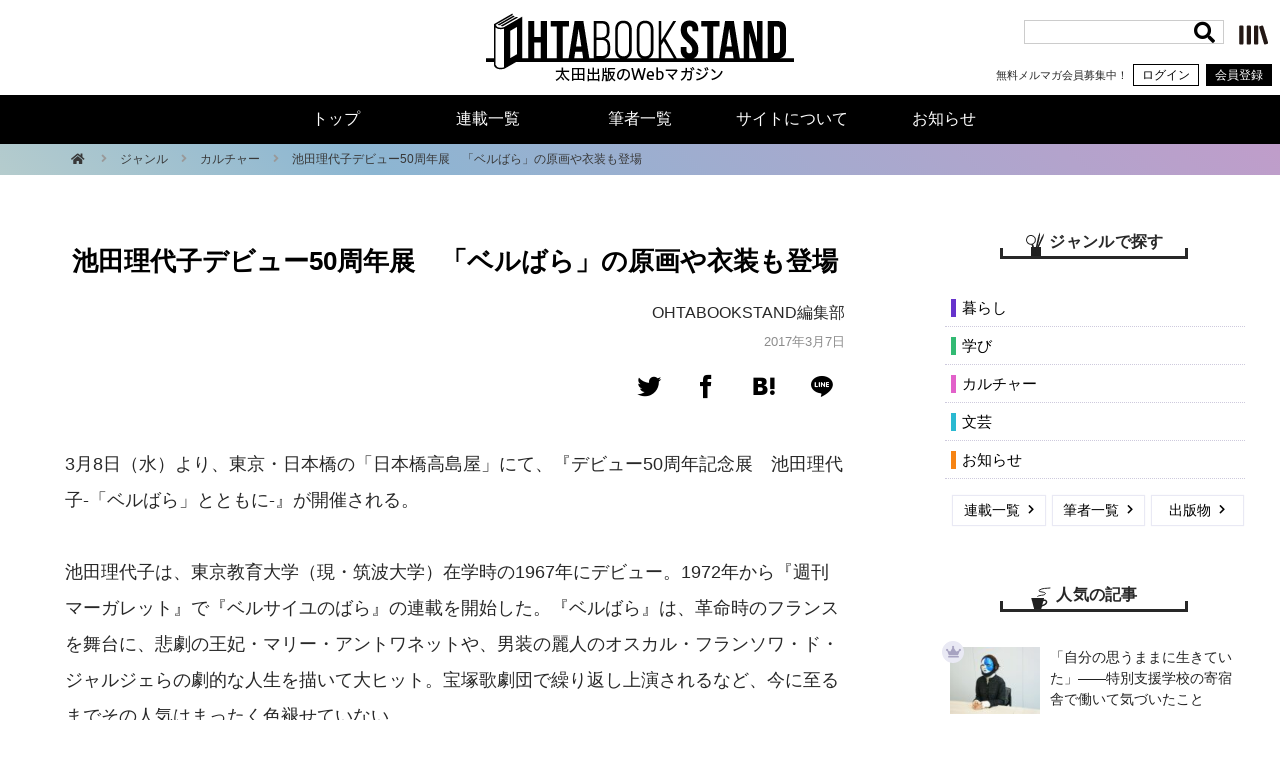

--- FILE ---
content_type: text/html; charset=utf-8
request_url: https://www.google.com/recaptcha/api2/anchor?ar=1&k=6Ld9zmocAAAAAOaCA7Hum5lrxstj6k4BsuFrnKWX&co=aHR0cHM6Ly9vaHRhYm9va3N0YW5kLmNvbTo0NDM.&hl=en&v=N67nZn4AqZkNcbeMu4prBgzg&size=invisible&anchor-ms=20000&execute-ms=30000&cb=cnr3e1ma0u82
body_size: 48695
content:
<!DOCTYPE HTML><html dir="ltr" lang="en"><head><meta http-equiv="Content-Type" content="text/html; charset=UTF-8">
<meta http-equiv="X-UA-Compatible" content="IE=edge">
<title>reCAPTCHA</title>
<style type="text/css">
/* cyrillic-ext */
@font-face {
  font-family: 'Roboto';
  font-style: normal;
  font-weight: 400;
  font-stretch: 100%;
  src: url(//fonts.gstatic.com/s/roboto/v48/KFO7CnqEu92Fr1ME7kSn66aGLdTylUAMa3GUBHMdazTgWw.woff2) format('woff2');
  unicode-range: U+0460-052F, U+1C80-1C8A, U+20B4, U+2DE0-2DFF, U+A640-A69F, U+FE2E-FE2F;
}
/* cyrillic */
@font-face {
  font-family: 'Roboto';
  font-style: normal;
  font-weight: 400;
  font-stretch: 100%;
  src: url(//fonts.gstatic.com/s/roboto/v48/KFO7CnqEu92Fr1ME7kSn66aGLdTylUAMa3iUBHMdazTgWw.woff2) format('woff2');
  unicode-range: U+0301, U+0400-045F, U+0490-0491, U+04B0-04B1, U+2116;
}
/* greek-ext */
@font-face {
  font-family: 'Roboto';
  font-style: normal;
  font-weight: 400;
  font-stretch: 100%;
  src: url(//fonts.gstatic.com/s/roboto/v48/KFO7CnqEu92Fr1ME7kSn66aGLdTylUAMa3CUBHMdazTgWw.woff2) format('woff2');
  unicode-range: U+1F00-1FFF;
}
/* greek */
@font-face {
  font-family: 'Roboto';
  font-style: normal;
  font-weight: 400;
  font-stretch: 100%;
  src: url(//fonts.gstatic.com/s/roboto/v48/KFO7CnqEu92Fr1ME7kSn66aGLdTylUAMa3-UBHMdazTgWw.woff2) format('woff2');
  unicode-range: U+0370-0377, U+037A-037F, U+0384-038A, U+038C, U+038E-03A1, U+03A3-03FF;
}
/* math */
@font-face {
  font-family: 'Roboto';
  font-style: normal;
  font-weight: 400;
  font-stretch: 100%;
  src: url(//fonts.gstatic.com/s/roboto/v48/KFO7CnqEu92Fr1ME7kSn66aGLdTylUAMawCUBHMdazTgWw.woff2) format('woff2');
  unicode-range: U+0302-0303, U+0305, U+0307-0308, U+0310, U+0312, U+0315, U+031A, U+0326-0327, U+032C, U+032F-0330, U+0332-0333, U+0338, U+033A, U+0346, U+034D, U+0391-03A1, U+03A3-03A9, U+03B1-03C9, U+03D1, U+03D5-03D6, U+03F0-03F1, U+03F4-03F5, U+2016-2017, U+2034-2038, U+203C, U+2040, U+2043, U+2047, U+2050, U+2057, U+205F, U+2070-2071, U+2074-208E, U+2090-209C, U+20D0-20DC, U+20E1, U+20E5-20EF, U+2100-2112, U+2114-2115, U+2117-2121, U+2123-214F, U+2190, U+2192, U+2194-21AE, U+21B0-21E5, U+21F1-21F2, U+21F4-2211, U+2213-2214, U+2216-22FF, U+2308-230B, U+2310, U+2319, U+231C-2321, U+2336-237A, U+237C, U+2395, U+239B-23B7, U+23D0, U+23DC-23E1, U+2474-2475, U+25AF, U+25B3, U+25B7, U+25BD, U+25C1, U+25CA, U+25CC, U+25FB, U+266D-266F, U+27C0-27FF, U+2900-2AFF, U+2B0E-2B11, U+2B30-2B4C, U+2BFE, U+3030, U+FF5B, U+FF5D, U+1D400-1D7FF, U+1EE00-1EEFF;
}
/* symbols */
@font-face {
  font-family: 'Roboto';
  font-style: normal;
  font-weight: 400;
  font-stretch: 100%;
  src: url(//fonts.gstatic.com/s/roboto/v48/KFO7CnqEu92Fr1ME7kSn66aGLdTylUAMaxKUBHMdazTgWw.woff2) format('woff2');
  unicode-range: U+0001-000C, U+000E-001F, U+007F-009F, U+20DD-20E0, U+20E2-20E4, U+2150-218F, U+2190, U+2192, U+2194-2199, U+21AF, U+21E6-21F0, U+21F3, U+2218-2219, U+2299, U+22C4-22C6, U+2300-243F, U+2440-244A, U+2460-24FF, U+25A0-27BF, U+2800-28FF, U+2921-2922, U+2981, U+29BF, U+29EB, U+2B00-2BFF, U+4DC0-4DFF, U+FFF9-FFFB, U+10140-1018E, U+10190-1019C, U+101A0, U+101D0-101FD, U+102E0-102FB, U+10E60-10E7E, U+1D2C0-1D2D3, U+1D2E0-1D37F, U+1F000-1F0FF, U+1F100-1F1AD, U+1F1E6-1F1FF, U+1F30D-1F30F, U+1F315, U+1F31C, U+1F31E, U+1F320-1F32C, U+1F336, U+1F378, U+1F37D, U+1F382, U+1F393-1F39F, U+1F3A7-1F3A8, U+1F3AC-1F3AF, U+1F3C2, U+1F3C4-1F3C6, U+1F3CA-1F3CE, U+1F3D4-1F3E0, U+1F3ED, U+1F3F1-1F3F3, U+1F3F5-1F3F7, U+1F408, U+1F415, U+1F41F, U+1F426, U+1F43F, U+1F441-1F442, U+1F444, U+1F446-1F449, U+1F44C-1F44E, U+1F453, U+1F46A, U+1F47D, U+1F4A3, U+1F4B0, U+1F4B3, U+1F4B9, U+1F4BB, U+1F4BF, U+1F4C8-1F4CB, U+1F4D6, U+1F4DA, U+1F4DF, U+1F4E3-1F4E6, U+1F4EA-1F4ED, U+1F4F7, U+1F4F9-1F4FB, U+1F4FD-1F4FE, U+1F503, U+1F507-1F50B, U+1F50D, U+1F512-1F513, U+1F53E-1F54A, U+1F54F-1F5FA, U+1F610, U+1F650-1F67F, U+1F687, U+1F68D, U+1F691, U+1F694, U+1F698, U+1F6AD, U+1F6B2, U+1F6B9-1F6BA, U+1F6BC, U+1F6C6-1F6CF, U+1F6D3-1F6D7, U+1F6E0-1F6EA, U+1F6F0-1F6F3, U+1F6F7-1F6FC, U+1F700-1F7FF, U+1F800-1F80B, U+1F810-1F847, U+1F850-1F859, U+1F860-1F887, U+1F890-1F8AD, U+1F8B0-1F8BB, U+1F8C0-1F8C1, U+1F900-1F90B, U+1F93B, U+1F946, U+1F984, U+1F996, U+1F9E9, U+1FA00-1FA6F, U+1FA70-1FA7C, U+1FA80-1FA89, U+1FA8F-1FAC6, U+1FACE-1FADC, U+1FADF-1FAE9, U+1FAF0-1FAF8, U+1FB00-1FBFF;
}
/* vietnamese */
@font-face {
  font-family: 'Roboto';
  font-style: normal;
  font-weight: 400;
  font-stretch: 100%;
  src: url(//fonts.gstatic.com/s/roboto/v48/KFO7CnqEu92Fr1ME7kSn66aGLdTylUAMa3OUBHMdazTgWw.woff2) format('woff2');
  unicode-range: U+0102-0103, U+0110-0111, U+0128-0129, U+0168-0169, U+01A0-01A1, U+01AF-01B0, U+0300-0301, U+0303-0304, U+0308-0309, U+0323, U+0329, U+1EA0-1EF9, U+20AB;
}
/* latin-ext */
@font-face {
  font-family: 'Roboto';
  font-style: normal;
  font-weight: 400;
  font-stretch: 100%;
  src: url(//fonts.gstatic.com/s/roboto/v48/KFO7CnqEu92Fr1ME7kSn66aGLdTylUAMa3KUBHMdazTgWw.woff2) format('woff2');
  unicode-range: U+0100-02BA, U+02BD-02C5, U+02C7-02CC, U+02CE-02D7, U+02DD-02FF, U+0304, U+0308, U+0329, U+1D00-1DBF, U+1E00-1E9F, U+1EF2-1EFF, U+2020, U+20A0-20AB, U+20AD-20C0, U+2113, U+2C60-2C7F, U+A720-A7FF;
}
/* latin */
@font-face {
  font-family: 'Roboto';
  font-style: normal;
  font-weight: 400;
  font-stretch: 100%;
  src: url(//fonts.gstatic.com/s/roboto/v48/KFO7CnqEu92Fr1ME7kSn66aGLdTylUAMa3yUBHMdazQ.woff2) format('woff2');
  unicode-range: U+0000-00FF, U+0131, U+0152-0153, U+02BB-02BC, U+02C6, U+02DA, U+02DC, U+0304, U+0308, U+0329, U+2000-206F, U+20AC, U+2122, U+2191, U+2193, U+2212, U+2215, U+FEFF, U+FFFD;
}
/* cyrillic-ext */
@font-face {
  font-family: 'Roboto';
  font-style: normal;
  font-weight: 500;
  font-stretch: 100%;
  src: url(//fonts.gstatic.com/s/roboto/v48/KFO7CnqEu92Fr1ME7kSn66aGLdTylUAMa3GUBHMdazTgWw.woff2) format('woff2');
  unicode-range: U+0460-052F, U+1C80-1C8A, U+20B4, U+2DE0-2DFF, U+A640-A69F, U+FE2E-FE2F;
}
/* cyrillic */
@font-face {
  font-family: 'Roboto';
  font-style: normal;
  font-weight: 500;
  font-stretch: 100%;
  src: url(//fonts.gstatic.com/s/roboto/v48/KFO7CnqEu92Fr1ME7kSn66aGLdTylUAMa3iUBHMdazTgWw.woff2) format('woff2');
  unicode-range: U+0301, U+0400-045F, U+0490-0491, U+04B0-04B1, U+2116;
}
/* greek-ext */
@font-face {
  font-family: 'Roboto';
  font-style: normal;
  font-weight: 500;
  font-stretch: 100%;
  src: url(//fonts.gstatic.com/s/roboto/v48/KFO7CnqEu92Fr1ME7kSn66aGLdTylUAMa3CUBHMdazTgWw.woff2) format('woff2');
  unicode-range: U+1F00-1FFF;
}
/* greek */
@font-face {
  font-family: 'Roboto';
  font-style: normal;
  font-weight: 500;
  font-stretch: 100%;
  src: url(//fonts.gstatic.com/s/roboto/v48/KFO7CnqEu92Fr1ME7kSn66aGLdTylUAMa3-UBHMdazTgWw.woff2) format('woff2');
  unicode-range: U+0370-0377, U+037A-037F, U+0384-038A, U+038C, U+038E-03A1, U+03A3-03FF;
}
/* math */
@font-face {
  font-family: 'Roboto';
  font-style: normal;
  font-weight: 500;
  font-stretch: 100%;
  src: url(//fonts.gstatic.com/s/roboto/v48/KFO7CnqEu92Fr1ME7kSn66aGLdTylUAMawCUBHMdazTgWw.woff2) format('woff2');
  unicode-range: U+0302-0303, U+0305, U+0307-0308, U+0310, U+0312, U+0315, U+031A, U+0326-0327, U+032C, U+032F-0330, U+0332-0333, U+0338, U+033A, U+0346, U+034D, U+0391-03A1, U+03A3-03A9, U+03B1-03C9, U+03D1, U+03D5-03D6, U+03F0-03F1, U+03F4-03F5, U+2016-2017, U+2034-2038, U+203C, U+2040, U+2043, U+2047, U+2050, U+2057, U+205F, U+2070-2071, U+2074-208E, U+2090-209C, U+20D0-20DC, U+20E1, U+20E5-20EF, U+2100-2112, U+2114-2115, U+2117-2121, U+2123-214F, U+2190, U+2192, U+2194-21AE, U+21B0-21E5, U+21F1-21F2, U+21F4-2211, U+2213-2214, U+2216-22FF, U+2308-230B, U+2310, U+2319, U+231C-2321, U+2336-237A, U+237C, U+2395, U+239B-23B7, U+23D0, U+23DC-23E1, U+2474-2475, U+25AF, U+25B3, U+25B7, U+25BD, U+25C1, U+25CA, U+25CC, U+25FB, U+266D-266F, U+27C0-27FF, U+2900-2AFF, U+2B0E-2B11, U+2B30-2B4C, U+2BFE, U+3030, U+FF5B, U+FF5D, U+1D400-1D7FF, U+1EE00-1EEFF;
}
/* symbols */
@font-face {
  font-family: 'Roboto';
  font-style: normal;
  font-weight: 500;
  font-stretch: 100%;
  src: url(//fonts.gstatic.com/s/roboto/v48/KFO7CnqEu92Fr1ME7kSn66aGLdTylUAMaxKUBHMdazTgWw.woff2) format('woff2');
  unicode-range: U+0001-000C, U+000E-001F, U+007F-009F, U+20DD-20E0, U+20E2-20E4, U+2150-218F, U+2190, U+2192, U+2194-2199, U+21AF, U+21E6-21F0, U+21F3, U+2218-2219, U+2299, U+22C4-22C6, U+2300-243F, U+2440-244A, U+2460-24FF, U+25A0-27BF, U+2800-28FF, U+2921-2922, U+2981, U+29BF, U+29EB, U+2B00-2BFF, U+4DC0-4DFF, U+FFF9-FFFB, U+10140-1018E, U+10190-1019C, U+101A0, U+101D0-101FD, U+102E0-102FB, U+10E60-10E7E, U+1D2C0-1D2D3, U+1D2E0-1D37F, U+1F000-1F0FF, U+1F100-1F1AD, U+1F1E6-1F1FF, U+1F30D-1F30F, U+1F315, U+1F31C, U+1F31E, U+1F320-1F32C, U+1F336, U+1F378, U+1F37D, U+1F382, U+1F393-1F39F, U+1F3A7-1F3A8, U+1F3AC-1F3AF, U+1F3C2, U+1F3C4-1F3C6, U+1F3CA-1F3CE, U+1F3D4-1F3E0, U+1F3ED, U+1F3F1-1F3F3, U+1F3F5-1F3F7, U+1F408, U+1F415, U+1F41F, U+1F426, U+1F43F, U+1F441-1F442, U+1F444, U+1F446-1F449, U+1F44C-1F44E, U+1F453, U+1F46A, U+1F47D, U+1F4A3, U+1F4B0, U+1F4B3, U+1F4B9, U+1F4BB, U+1F4BF, U+1F4C8-1F4CB, U+1F4D6, U+1F4DA, U+1F4DF, U+1F4E3-1F4E6, U+1F4EA-1F4ED, U+1F4F7, U+1F4F9-1F4FB, U+1F4FD-1F4FE, U+1F503, U+1F507-1F50B, U+1F50D, U+1F512-1F513, U+1F53E-1F54A, U+1F54F-1F5FA, U+1F610, U+1F650-1F67F, U+1F687, U+1F68D, U+1F691, U+1F694, U+1F698, U+1F6AD, U+1F6B2, U+1F6B9-1F6BA, U+1F6BC, U+1F6C6-1F6CF, U+1F6D3-1F6D7, U+1F6E0-1F6EA, U+1F6F0-1F6F3, U+1F6F7-1F6FC, U+1F700-1F7FF, U+1F800-1F80B, U+1F810-1F847, U+1F850-1F859, U+1F860-1F887, U+1F890-1F8AD, U+1F8B0-1F8BB, U+1F8C0-1F8C1, U+1F900-1F90B, U+1F93B, U+1F946, U+1F984, U+1F996, U+1F9E9, U+1FA00-1FA6F, U+1FA70-1FA7C, U+1FA80-1FA89, U+1FA8F-1FAC6, U+1FACE-1FADC, U+1FADF-1FAE9, U+1FAF0-1FAF8, U+1FB00-1FBFF;
}
/* vietnamese */
@font-face {
  font-family: 'Roboto';
  font-style: normal;
  font-weight: 500;
  font-stretch: 100%;
  src: url(//fonts.gstatic.com/s/roboto/v48/KFO7CnqEu92Fr1ME7kSn66aGLdTylUAMa3OUBHMdazTgWw.woff2) format('woff2');
  unicode-range: U+0102-0103, U+0110-0111, U+0128-0129, U+0168-0169, U+01A0-01A1, U+01AF-01B0, U+0300-0301, U+0303-0304, U+0308-0309, U+0323, U+0329, U+1EA0-1EF9, U+20AB;
}
/* latin-ext */
@font-face {
  font-family: 'Roboto';
  font-style: normal;
  font-weight: 500;
  font-stretch: 100%;
  src: url(//fonts.gstatic.com/s/roboto/v48/KFO7CnqEu92Fr1ME7kSn66aGLdTylUAMa3KUBHMdazTgWw.woff2) format('woff2');
  unicode-range: U+0100-02BA, U+02BD-02C5, U+02C7-02CC, U+02CE-02D7, U+02DD-02FF, U+0304, U+0308, U+0329, U+1D00-1DBF, U+1E00-1E9F, U+1EF2-1EFF, U+2020, U+20A0-20AB, U+20AD-20C0, U+2113, U+2C60-2C7F, U+A720-A7FF;
}
/* latin */
@font-face {
  font-family: 'Roboto';
  font-style: normal;
  font-weight: 500;
  font-stretch: 100%;
  src: url(//fonts.gstatic.com/s/roboto/v48/KFO7CnqEu92Fr1ME7kSn66aGLdTylUAMa3yUBHMdazQ.woff2) format('woff2');
  unicode-range: U+0000-00FF, U+0131, U+0152-0153, U+02BB-02BC, U+02C6, U+02DA, U+02DC, U+0304, U+0308, U+0329, U+2000-206F, U+20AC, U+2122, U+2191, U+2193, U+2212, U+2215, U+FEFF, U+FFFD;
}
/* cyrillic-ext */
@font-face {
  font-family: 'Roboto';
  font-style: normal;
  font-weight: 900;
  font-stretch: 100%;
  src: url(//fonts.gstatic.com/s/roboto/v48/KFO7CnqEu92Fr1ME7kSn66aGLdTylUAMa3GUBHMdazTgWw.woff2) format('woff2');
  unicode-range: U+0460-052F, U+1C80-1C8A, U+20B4, U+2DE0-2DFF, U+A640-A69F, U+FE2E-FE2F;
}
/* cyrillic */
@font-face {
  font-family: 'Roboto';
  font-style: normal;
  font-weight: 900;
  font-stretch: 100%;
  src: url(//fonts.gstatic.com/s/roboto/v48/KFO7CnqEu92Fr1ME7kSn66aGLdTylUAMa3iUBHMdazTgWw.woff2) format('woff2');
  unicode-range: U+0301, U+0400-045F, U+0490-0491, U+04B0-04B1, U+2116;
}
/* greek-ext */
@font-face {
  font-family: 'Roboto';
  font-style: normal;
  font-weight: 900;
  font-stretch: 100%;
  src: url(//fonts.gstatic.com/s/roboto/v48/KFO7CnqEu92Fr1ME7kSn66aGLdTylUAMa3CUBHMdazTgWw.woff2) format('woff2');
  unicode-range: U+1F00-1FFF;
}
/* greek */
@font-face {
  font-family: 'Roboto';
  font-style: normal;
  font-weight: 900;
  font-stretch: 100%;
  src: url(//fonts.gstatic.com/s/roboto/v48/KFO7CnqEu92Fr1ME7kSn66aGLdTylUAMa3-UBHMdazTgWw.woff2) format('woff2');
  unicode-range: U+0370-0377, U+037A-037F, U+0384-038A, U+038C, U+038E-03A1, U+03A3-03FF;
}
/* math */
@font-face {
  font-family: 'Roboto';
  font-style: normal;
  font-weight: 900;
  font-stretch: 100%;
  src: url(//fonts.gstatic.com/s/roboto/v48/KFO7CnqEu92Fr1ME7kSn66aGLdTylUAMawCUBHMdazTgWw.woff2) format('woff2');
  unicode-range: U+0302-0303, U+0305, U+0307-0308, U+0310, U+0312, U+0315, U+031A, U+0326-0327, U+032C, U+032F-0330, U+0332-0333, U+0338, U+033A, U+0346, U+034D, U+0391-03A1, U+03A3-03A9, U+03B1-03C9, U+03D1, U+03D5-03D6, U+03F0-03F1, U+03F4-03F5, U+2016-2017, U+2034-2038, U+203C, U+2040, U+2043, U+2047, U+2050, U+2057, U+205F, U+2070-2071, U+2074-208E, U+2090-209C, U+20D0-20DC, U+20E1, U+20E5-20EF, U+2100-2112, U+2114-2115, U+2117-2121, U+2123-214F, U+2190, U+2192, U+2194-21AE, U+21B0-21E5, U+21F1-21F2, U+21F4-2211, U+2213-2214, U+2216-22FF, U+2308-230B, U+2310, U+2319, U+231C-2321, U+2336-237A, U+237C, U+2395, U+239B-23B7, U+23D0, U+23DC-23E1, U+2474-2475, U+25AF, U+25B3, U+25B7, U+25BD, U+25C1, U+25CA, U+25CC, U+25FB, U+266D-266F, U+27C0-27FF, U+2900-2AFF, U+2B0E-2B11, U+2B30-2B4C, U+2BFE, U+3030, U+FF5B, U+FF5D, U+1D400-1D7FF, U+1EE00-1EEFF;
}
/* symbols */
@font-face {
  font-family: 'Roboto';
  font-style: normal;
  font-weight: 900;
  font-stretch: 100%;
  src: url(//fonts.gstatic.com/s/roboto/v48/KFO7CnqEu92Fr1ME7kSn66aGLdTylUAMaxKUBHMdazTgWw.woff2) format('woff2');
  unicode-range: U+0001-000C, U+000E-001F, U+007F-009F, U+20DD-20E0, U+20E2-20E4, U+2150-218F, U+2190, U+2192, U+2194-2199, U+21AF, U+21E6-21F0, U+21F3, U+2218-2219, U+2299, U+22C4-22C6, U+2300-243F, U+2440-244A, U+2460-24FF, U+25A0-27BF, U+2800-28FF, U+2921-2922, U+2981, U+29BF, U+29EB, U+2B00-2BFF, U+4DC0-4DFF, U+FFF9-FFFB, U+10140-1018E, U+10190-1019C, U+101A0, U+101D0-101FD, U+102E0-102FB, U+10E60-10E7E, U+1D2C0-1D2D3, U+1D2E0-1D37F, U+1F000-1F0FF, U+1F100-1F1AD, U+1F1E6-1F1FF, U+1F30D-1F30F, U+1F315, U+1F31C, U+1F31E, U+1F320-1F32C, U+1F336, U+1F378, U+1F37D, U+1F382, U+1F393-1F39F, U+1F3A7-1F3A8, U+1F3AC-1F3AF, U+1F3C2, U+1F3C4-1F3C6, U+1F3CA-1F3CE, U+1F3D4-1F3E0, U+1F3ED, U+1F3F1-1F3F3, U+1F3F5-1F3F7, U+1F408, U+1F415, U+1F41F, U+1F426, U+1F43F, U+1F441-1F442, U+1F444, U+1F446-1F449, U+1F44C-1F44E, U+1F453, U+1F46A, U+1F47D, U+1F4A3, U+1F4B0, U+1F4B3, U+1F4B9, U+1F4BB, U+1F4BF, U+1F4C8-1F4CB, U+1F4D6, U+1F4DA, U+1F4DF, U+1F4E3-1F4E6, U+1F4EA-1F4ED, U+1F4F7, U+1F4F9-1F4FB, U+1F4FD-1F4FE, U+1F503, U+1F507-1F50B, U+1F50D, U+1F512-1F513, U+1F53E-1F54A, U+1F54F-1F5FA, U+1F610, U+1F650-1F67F, U+1F687, U+1F68D, U+1F691, U+1F694, U+1F698, U+1F6AD, U+1F6B2, U+1F6B9-1F6BA, U+1F6BC, U+1F6C6-1F6CF, U+1F6D3-1F6D7, U+1F6E0-1F6EA, U+1F6F0-1F6F3, U+1F6F7-1F6FC, U+1F700-1F7FF, U+1F800-1F80B, U+1F810-1F847, U+1F850-1F859, U+1F860-1F887, U+1F890-1F8AD, U+1F8B0-1F8BB, U+1F8C0-1F8C1, U+1F900-1F90B, U+1F93B, U+1F946, U+1F984, U+1F996, U+1F9E9, U+1FA00-1FA6F, U+1FA70-1FA7C, U+1FA80-1FA89, U+1FA8F-1FAC6, U+1FACE-1FADC, U+1FADF-1FAE9, U+1FAF0-1FAF8, U+1FB00-1FBFF;
}
/* vietnamese */
@font-face {
  font-family: 'Roboto';
  font-style: normal;
  font-weight: 900;
  font-stretch: 100%;
  src: url(//fonts.gstatic.com/s/roboto/v48/KFO7CnqEu92Fr1ME7kSn66aGLdTylUAMa3OUBHMdazTgWw.woff2) format('woff2');
  unicode-range: U+0102-0103, U+0110-0111, U+0128-0129, U+0168-0169, U+01A0-01A1, U+01AF-01B0, U+0300-0301, U+0303-0304, U+0308-0309, U+0323, U+0329, U+1EA0-1EF9, U+20AB;
}
/* latin-ext */
@font-face {
  font-family: 'Roboto';
  font-style: normal;
  font-weight: 900;
  font-stretch: 100%;
  src: url(//fonts.gstatic.com/s/roboto/v48/KFO7CnqEu92Fr1ME7kSn66aGLdTylUAMa3KUBHMdazTgWw.woff2) format('woff2');
  unicode-range: U+0100-02BA, U+02BD-02C5, U+02C7-02CC, U+02CE-02D7, U+02DD-02FF, U+0304, U+0308, U+0329, U+1D00-1DBF, U+1E00-1E9F, U+1EF2-1EFF, U+2020, U+20A0-20AB, U+20AD-20C0, U+2113, U+2C60-2C7F, U+A720-A7FF;
}
/* latin */
@font-face {
  font-family: 'Roboto';
  font-style: normal;
  font-weight: 900;
  font-stretch: 100%;
  src: url(//fonts.gstatic.com/s/roboto/v48/KFO7CnqEu92Fr1ME7kSn66aGLdTylUAMa3yUBHMdazQ.woff2) format('woff2');
  unicode-range: U+0000-00FF, U+0131, U+0152-0153, U+02BB-02BC, U+02C6, U+02DA, U+02DC, U+0304, U+0308, U+0329, U+2000-206F, U+20AC, U+2122, U+2191, U+2193, U+2212, U+2215, U+FEFF, U+FFFD;
}

</style>
<link rel="stylesheet" type="text/css" href="https://www.gstatic.com/recaptcha/releases/N67nZn4AqZkNcbeMu4prBgzg/styles__ltr.css">
<script nonce="dKzeT6VdF1CPv2zxZ8LX6Q" type="text/javascript">window['__recaptcha_api'] = 'https://www.google.com/recaptcha/api2/';</script>
<script type="text/javascript" src="https://www.gstatic.com/recaptcha/releases/N67nZn4AqZkNcbeMu4prBgzg/recaptcha__en.js" nonce="dKzeT6VdF1CPv2zxZ8LX6Q">
      
    </script></head>
<body><div id="rc-anchor-alert" class="rc-anchor-alert"></div>
<input type="hidden" id="recaptcha-token" value="[base64]">
<script type="text/javascript" nonce="dKzeT6VdF1CPv2zxZ8LX6Q">
      recaptcha.anchor.Main.init("[\x22ainput\x22,[\x22bgdata\x22,\x22\x22,\[base64]/[base64]/[base64]/[base64]/[base64]/UltsKytdPUU6KEU8MjA0OD9SW2wrK109RT4+NnwxOTI6KChFJjY0NTEyKT09NTUyOTYmJk0rMTxjLmxlbmd0aCYmKGMuY2hhckNvZGVBdChNKzEpJjY0NTEyKT09NTYzMjA/[base64]/[base64]/[base64]/[base64]/[base64]/[base64]/[base64]\x22,\[base64]\\u003d\\u003d\x22,\x22w4PDiD93w6DCtiLCmTtdfTXCjMOiVEvCnsO5WMOzwqEdwpnCkVNZwoASw5diw6HCpsOgX3/Ch8Kpw6HDhDvDkcOtw4vDgMKTTsKRw7fDmxApOsOow7xjFmsfwprDixjDuTcJNHrClBnCjHJAPsO5JwEywqIvw6tdwozCkQfDmirClcOcaE1kd8O/ZivDsH0wHE0+wqXDuMOyJzNOScKpcsKEw4Izw5LDhMOGw7R2FDUZHlRvG8O7e8KtVcO/LQHDn1HDomzCv3hAGD0qwrFgFF/[base64]/DizlZbxLCgVXDpsKSFg7DjVZzw4zCg8ODw7HCunVpw5NPEEHCvwFHw57DtMOzHMO4WBktCXfCgDvCu8OtwqXDkcOnwrXDusOPwoNEw4HCosOwbCQiwpxFwr/Cp3zDgMOIw5ZyZsO7w7E4N8Kkw7tYw5MbPlHDksKMHsOkZMONwqfDu8OnwpFucnIaw7LDrldHUnTCjcOTJR9nwoTDn8Kwwp8LVcOlCllZE8KtKsOiwqnCtcKhHsKEwqHDg8KsYcK1LMOyTyBrw7QaQQQBTcOuMUR/[base64]/Di8OHWsKcYsOBw7LDm8OKKFIRwoMmO8KtPsOgw6nDlMK3BCZ5RsKwccO8w6siwqrDrMOaNMK8esKULHXDnsKPwqJKYsKKByRtIMO8w7lYwo0iacOtAsOUwphTwqUYw4TDnMOTWzbDgsOLwqcPJzXDnsOiAsODUU/Cp3bChsOnYVYXHMKoFMKMHDoPVsOLAcO3RcKoJ8OXIRYXJH8xSsOfOxgfWgLDo0ZQw61EWTdRXcO9Z1nCo1t+w65rw7RSdmpnw4vCnsKwblNcwolcw6t/w5LDqQDDo0vDuMKPeBrCl0DCt8OiL8Kdw5wWcMKMKQPDlMKnw5/DgkvDjmvDt2ozwp7Ci0vDj8Ozf8ObcgN/EUjCnsKTwqpbw458w59vw6jDpsKnfsKsbsKOwpFsawB+RcOmQX42wrMLIV4Zwokqwrx0RSUkFQpxwpHDpijDpnbDu8ONwo4uw5nClzjDlMO9RUXCoxl6wpTCmxZaSTLDgyFnw4HDhHYUwrHCl8OJw5bDsyXCqRrClHlxTTIaw5HChxwbwqzCscOvwp7DhkV/wpAPSgTDlwt0wo/DgcOaBhfCvcOFTi/DnD3CnMO4w4bCjsKYwrbCoMOIc1bCqsKFEA4aBsK0wqTDpQ4QElZTQsKFLcKRQFrDkVnClsOfWRPDhMKTD8OTU8KzwpZeK8OAYMOmOxkrGcK/[base64]/wozDqsKFw6JnCBLDssK8WsKuFcKbY8KQP8KTd8KjXAtFU0XDkGXCgsOhQ2PCkcKRw4DCrMOdw5LCgTHCmwgjw4/CsnMyUATDmGcGw4bCtD/DrB8FIVbDiAZgKsK7w6VnC1XCvsOOdsO9wp3DkcKXwrLCsMOnw7oewp9dwoTCtj0wGkQqEsKowpZRw41swqk3wp3CusOWAcKPBMOOUwFNUXQ9wpdbMMOzA8OnVMKdw7kww5sjw7/Cik9mTMOIwqfDo8K4woVYwr3Do1/ClcOEGcK+Em8xc2XDq8OVw5rDrsKnwprCrSXDgjQSwpAQYMKZwrrDqB7DuMKVLMKleD3CncOyQBgkwq7DusK/HhPClA16woPDlUw+DyV8FWo/wqUnWTpFw7vCuDtWMUXDslbCisOYwqdrw6jDqMOWGsOEwrFWwrrCozNFwonChGfCqxZ3w607w4VTR8KnccOeecKuw4hEwpbDvgUnwrDDsENGwroEwo5YCsOuwp8xFMKkcsO3wo9AdcKoB0vCuzfCi8KKw4llM8O9wp7DoF/Dn8KRb8OQBcKawqgLIjsXwptSwrPDqcOIwoFew5JYHUUkDTjCgsKhSMKDw43CisKZw5R/wp4jC8K9CH/CkcKbw4/ChcORwoYjGMKkXw/CqMKhwrHDt1ZVG8KmAAHDgFrCl8OQCGsaw5hoLsOZwrzCrkZYI1pAwpXCvSvDn8Klw4TCkQHCs8O/[base64]/CgXfDmcOcw6zDrRzCtcOAMkrCpMKIVBPDpMOZw4cracO5w4jCsHXDicOhAsKGUsOHwrvDpG3Cq8Kga8O/w5LDuiV/w49PcsO0wpnDsXo5wqQzwqXCgGTDiyIIw7DCtWjDmAYXEMKoChTCpmhZGsKHEigZBsKEScOHYyHCtC/DpsO2bERdw5dawoYZF8K0w5jCq8KfUXTCj8OVw48vw7Evw51FVQ7DtsOiwq4CwrLDiCTCpGHCpMOxM8Ktbi19AR9Tw6/DuxExw5zDl8KRwozDqyRnAmXCncKgKcKmwrZ8W0xDb8K6MMOTLAxNcivDmcOXa3J+wq0Ww658C8KVw7fDt8OjNcOxw4cKUcOywqHCoETDtxFvZGNYMMOXwqsVw4BsYFINw7XDvkfCi8OgL8OPXx7CuMKTw7k7w6EsVsOPdnLDpRjCkMKdwpYWasKleykGwoPDs8O/[base64]/wpHCmMKcw79FwpnCnzHCisOtw6BdwrnCsMKiKcKqwowUUHsjNV3DgcO2G8KtwpbCkHTDmsKWwo/Cn8K/w7LDoXEiZBzDgwbCsF02GCxrwqIvcMK7HEoQw7PCuxPCu0XDm8KoNcKIwpcWZMO3wofCkGfDjSotw6rCicOudlUlwpDCqVlOVsKzTFjCm8OlJ8OewoUvwrEmwrwew7jDkDTCpcKBw458wo3Ch8KIw6EJXjvCkHvCgcOhw5QWw7/Dun3DhsO+w4rCgX9recKXw5J/w6EVw7ZiPVzDo31+ciTCrcKDwqTCvGFFwpsaw5gMwqfCu8K9XsKOOnHDssOtw7fDjcOfOMKELSHDgCsCRMKiLFJgw4/Di1zDicOywrxLURQmw4orw6LDicOVwqLDiMO2wqoyIMODw5ZfwojDrsOrFcKnwrUySVXCgzHCrcOnwrnDuXUNwrM0ZsOEwqbDr8KfWMOAw4ctw4/CtgMRMAQ0KnofF0DCl8O2wrBmVG/[base64]/CgsKwKcKbBcOrw77Cjhsuw5cxdHHDg39vwo3CrX0Tw4bDmX3ClsOFDMOBw4Efw6MMwqoywpUiwpZhw4rDrxJEBMKQRMOuBFHCg2vCsWJ8VzQIw5oHw6Q/w7Vew6dGw4jDuMKfdMK1wobCkxR0w4QtwpXCuTM6w4hdw7rDrsKqLjDDhEcSJsOcwpdCw6oTw7zCtV7DvsKww6JlFlt/woMHw5x0wqQyFlwWwr/DrMKnM8O8w6zCqVNIwqQ3fA9ww5bCvsK3w4Rmw7LDkzMzw63DtV8jV8OoEcOkwrvCoTJbwpLCuWgJInXDuWMNwo4zw5DDhil7wrgtPCPCq8KDwr/Dp2zDpsOYw6kOScK5M8K8QwN4wpPDv3LDtsKqTwNgXB0NfDzCuw4uQ3EnwqIgSwFIdMKnwrM3wr/DgMOSw4TClcODDj5xwqbCpcOCNW5iw5LDkXIWd8OKLHxlAR7Dr8OUw5PCq8OTTcO6NVt/woFSekfCssOLfDjDsMO2T8OzLWLDgcOzcBteZ8OiP07DvsO5QsKcw7vDmnlWw4nDk1R/eMOsZ8OfHFEDwq7CiANdw6ZbEBYUbUtTSMORdRsfwqsbw6vDsFAxZS3DrhnCgMKzJFwmw4Qsw7dkEsK0cW98w57DtsK/w6Mww6XDpXzDpcKyOT8Tbh4Ow78WWsKfw4TDmhY4w7DCrj0JeGLDs8O/w6vCkcOuwogPwqnDqAJ5wr3CiMOTO8KKwoY1wr7Djj7DqcOQCCJuAcKuwq0WUzAAw44EPUI1OMObL8O4w7HDncOLCjIbExwsdMKAw4lRw7NJOi7CohUKw5zDq0AWw78/[base64]/wo9XwonCjTvDnQJ8w4cawrvDtcOmwqwuaG3DlcKHUGVwSGZCwrFtY3LCusO4BsK6BWZFwp9iwqZcJMKZUMKJwofDjsKCw4PDjSEiAcK1GHzCnEVqFgclwrh4eUIjf8K2E0tpQQFOVCd2FQp1McOLHhZ9wrfCvXHDjMKUw5k2w5DDggzDuER5UsKqw7/CuB9HIcOkbVnCg8K2wqIlw7rCoVkmwovCn8Odw4bDncOfY8KRwpbDrg53SsOPw4g3wrgAw79TD1JnBkgdacKiwrHDmMO7NcOmwqXDpF5zw6jDiXUGwrRNwplqw7w/[base64]/[base64]/DgcKRLC/DpMKUfsOHw47ChxsFwonCvQJrw7w2G8ODN1fDn2TDoxXCiMKIBcO6wosKbcO5H8OBG8O4KcKFQV/Cpx5cU8KDPMKmVz92wo3DssOvwoYNBMOvQX/[base64]/wpI5OsOKK0LCoVtrwrhOU8O1bHtcTMOaw7dFcHTDukrDhUXDtD/DlHcdw7RRw4TCnRXDkXtWwpxMw4DDqjDDs8OxCWzDmVbDjsKEwpjDu8ONNGnDjcO6w6UnwqDCuMO6w5vDlWdRMy1fw51EwrB1BRXChUUGw7LCkcOvTgkGAcK6wrnCrmY/wqR8AMK3wq4yG3/ClGXCm8OsVsORCmwQTMOUwoIzwrzDhiNuVyMQAA1ywo/[base64]/akbCpU8oR8KfwqjDgVPDncKADy4eWwTChzdZw4gcfsKtw6rDlx9NwrMSwpTDvgbCjnbCpm3DqcKCwqBbOMK8LcKYw6Fxw4LDpjfDtMK0w7nCrcOaL8KTeMOsBRwPwo3Cjz3CsTHDjG1/[base64]/Dj8OjJmZiPmREw6otEhrCscO5NsKHwoHCpMOawrrDj8OgDMKUXCDDm8OSKMO3eH7DosOJwo9owozDpcO0w6jChTbCrnTDt8KzdDvDhXLDkFR1wqPCl8OHw4QOwpTCvsKMDcK/[base64]/DoMO1wqnCisKhw4XDsEPCtw4BYhwtHMK5D0LDqDU2w4bCmcKYC8OBw4BfEcKswpDCsMKQwpIEw5DDosOlw57Ds8KmVsKsTi/CjMK6w7fDpiTDvQ/CqcKzwqzDvWdbwqYvwqt0wpjDgMK6ZS4ZHVzDucKBJR3Cm8K8w4XDgF8zw6DDpkzDj8KkwpTChmfCiAwbGXcDwo/DjmHCq3pDVcOwwpgpHw3DvjAORMK7w5fDkmNTwqrCn8O1QzHCslbDicKDEMOoT1jCn8OPGStdXVUuL0wEwpzDszzCrDcAw5HCpDHDnGQnEsOBw7vDnnrCgXEnw7/Dq8OmEDfCtMO5e8KeA1I9bjfDuQFHwq0aw6LDmwXDtw0owr/DqsKVYMKCFsKfw7TDh8Klw6hwCsOFK8KoJi/[base64]/DqsKNwr8Ow7hbw7HDoMO1cRfCsMKBF8OqwrpMTsKZcSEww6J0w7rCj8K6Nyg7wrcnw6XDh1RGw6ALLQMEf8KCIBnDhcOowp7Dsj/CjCEVB1EgOsOFEsO0wpvCuBZQLgDDqsOfQsKyfEBjVicow4zDjlIVJylbw5jDpsKfw7tRwqfDl0IyfQsOw7XDswsZwrzDtsONw7Inw68uC0jCqcOKK8OTw5Q6YsKGw5dScwHDhsOUcsOFYsOzIirCnGjCmRrDhE3CgcKJMsKXBsOWBX/[base64]/[base64]/CrcONw5AoXgwPw4sTwoXCgQ7DqifChQhoa8KQPcOSw6hOGcK+w5p8R2rDmmhPwp3DqnTDtWUmF0vDhsOUTcO0ecOlwoYsw49adsORNGxGwqXDpcOYw7XCtcKrNHE/E8OndsONw4fDkMOXPcKyPMKSwpp3BcO0ZsOxaMKKDcKRT8K/wo7CsEA1wrRzQsOtVFUKYMKcworCnlnCvgtYwqvCiSfCpsOgwobDjC/[base64]/[base64]/DisODwoLCsSzDnsOZw5BTw6vDkmDCpTZsDcOhwovDjGJ7cEjColJqR8KTDMK1D8KnFkvCpSJQwrXCusOZFU/Dv1c2f8KwK8KawqE/EXzDpj5BwqzCgBRdwpzDjApHbsKkbMOIRn/CkcOUwprDsS7Dty8rI8OYw4zDhcK3LxDChMOUB8Omw6sGW3PDgXkCw6XDoX8kw4RpwoZXwq/CqsOlwrzCsAgmwqvDtT4QFMKUJFEbdcOxW2ZkwoAtw6s2KS7DjVbCiMOiw7F6w67ClsOxwpVWw6Nfw7BAwqHCs8OzM8O7IiceTiXClsKJw68swq/DisKNwog5UgduXUtlw5VOVMOAwq4nesK5YiIHwp/[base64]/e8O6NAXCl8KYw7AYw6bDtw9+w6U7wqcLw4NPV2JiKU8uDcOPQQjCslHDqMOBR1ZvwrDDmcOXw6Q3wpTCj2ArTzk3w4LCt8K4PMO0LMKkw4dkUW3CvxbCvkNzwrdoHsKjw4vCtMK9OMK7YlDDi8OPS8OtGMKYF2nCisOww6rCiR/DshdNw4w4QsKbwrkaw6HCv8OCOzvCrcOLwrEOPRx1w6MYaQ4Kw6VGcMO/wrnDmcO0eWAXCSbDpsKFw5vDrETDrMOacsKNAHrDisKMImLCkyRjFStKRcKtwr3Ds8KPwq/CuBctMMKPC13CjEkowrF0w7/CsMKeExdQO8KWRsOWWxbDuxHDmMOxKVpfeVMbwozDiU7DrFjCrQjDlsOWEsKGK8KpwrrCoMOeEgx0wrnDjsOOGwl/w6XDmsOIwpXCqMO1ZcKREEMJw78jwpEXwrPDhMOpwq4HKnbCmsKowrxIOTBqwq8ADcO+f1PCvQFXVTFew5dEe8OQXcOIw6Anw5t/NMOXbCJ0w693woLDgcOtQW9vwpHCvsKVwpXDp8OWYVjDuWcIw5jDjwAwTMOVKHlER37DhgnCqhtew5osG0NswrEsb8OPSzN7w5jDp3bDt8K/w59wwq/DoMODw6LClDEfKcKcwrrCoMOgS8KhbArCrxHDqUrDmMODdMKMw4cQwq7DojM/wptOwqbChkgaw6TDrWnDrMOwwqXDqcK9DMKQR0Zew5HDuSYBPsKKwosowrBQw55/dRYhfcKew5RyZQpMw5UZw47DpXwZesOpKldQZ2rChRnCvzVjwqEiwpXDnMOQfMKjQnYDVsO6YcK/w6Qfw6M8QD/DlnojP8OBZljCqwjDuMO3wpo9YcKJb8OiwpsXwpFtw6vCvgZZw5V5wrR3UcOieHAHw7fCvMK7Bi3DjcOOw7R3wrlRwp5CdlzDjlLDjnDDig0NIx5beMK9McONw6EMN0XDgcKww7LCtcKnKFXDkBvCosOCNsO1FyDChsKaw4Mkw7sUwo/DnmYjwq3Cjx/Ck8KgwrBKOBRmw6gAwpzDjMODWjjDkBvCmMKaQ8OmU0B6wqfCpz/Cq3w/AcKnw7hqT8KnSmxAw543YsOVVMKNV8OhG1IWwooSwoHDlsOWw6fDm8OKwr8bwoPDq8OCHsOzScO3dkvCpGTCkz7Cqmh+w5bDg8KMwpJdwpTClMOZHsOewqAtw6fDi8K7w6DDmMOawprDuFLCpirDmX9hK8KSF8OjdAxawoBcwpo/[base64]/wpPCvMOKwqnDhn44IMKgwrMKJRFZUsOcw6vClMKqwp9ZGWhbwpZGw4fChFzCphN2V8OVw4HCg1LCqMKpb8OWY8OTwokRwqtDHGIlw6TCtibCqcO8bsOFw7Nbw5xeN8OxwqJkwp/DnyhBEwMNWU1/w7Z5cMKew4low6vDisOsw7cbw7TDhmbDjMKuwovDkhzDuBIkw40GB1fDiB9pw4fDq2HCgjTDssOvwq7ClMOWIMKkwrtXwrZqc2dfHm5iw6Uaw7/DmHfDv8O+woTCnMKZwpPCksK1KVBAOzoZe1o9XlPDksOVw5oEw5N9Y8KiOsOnwoTDrcKhQMKgwqjDlGtTA8OCL0fCt3IawqLDuyrCvUsJbMOPwoY/[base64]/[base64]/[base64]/[base64]/Csn7CvC9eAlrCisK/T8O8GzfCqH3DszEGw5zCmlBKDMODwrx+ChrDoMOawr3DksOmw6jCosOZb8O+N8OjDMOnZ8KRwpZGRsK8RS0GwrHDhn7DncK/fsO/w5gTecO9f8OHw7Nnw7I+woPCgMKWVH3DnDjCjBUbwqvClF7Ct8O/[base64]/Dj8ONw5NTwovDt0BBwoMUQsO5WMOUG8KnXS7DlQljVFg8G8KFCSAqwqjCrlHCg8Omw5fCtcKWCwNywo4bw6ljISEQw4fDrB7ClMKFClPCmBPChWvCmMK9LUcUJHgAw5LCmMO1NsOnwpzCscKMCcKBe8OeSCLCkMOeY0jCvMOJCAFAwq4CZAIewo13wrYHPMORwp8/w7LCtMOpw4EeEF7Dt142HCrDiGLDp8KJw6/[base64]/Dp8KLw53ConbDvhTCpMOhBz5hD8Orw5N3wq3Cu8O7wpcSwrhiw5AgRsOhwpbDqsKAEXLCv8OKwrNxw6rCjipCw5LDv8KmPnQERR/ChDpDesODaT/DpMKwwofDgynCo8ORwpPCj8K+woNPd8KCQ8OFMcO9wpXCp1twwr4FwqPCh1RgT8KEQsOUeibCuQYSIMKtw7nDpMOXH3AOBUzCgEnChkDChSAUC8O/[base64]/CucOsBEPCp03CncO1w6/Cu1UTejJ0w4rCtX/ChDBtLE8nw7zCrRFfb2M4FsKeMcOvLC7CjcKfRsOawrIsIjc/wq3Cn8O8fMKZGCxUP8OTwrTDjibCrQ1mw6TDl8KHw5rDsMOpw63Dr8Ksw7wrwoLCsMKfOcO/wpDCsQ0jwoo5WynCgMK6w43CiMKmAsOnPkjDkcK+eSPDlHzDoMKlw5A9IMKew6XDoAnCksKBYFoADMKbMMOHwr3DvcO9wqI3wrfDujE3w4LDt8Kvw59HE8O7Y8KYRG/Cv8OXJsK7wqcjF084QMKKw4R3woV/IMK+DMKhw7PCvwHCuMKzIcOTRFDDscOKScK/BsOAw6J2wrPCn8OSfzgkd8OYRykcwp07w7EIahYYOsO6TTszQcKjKgjDglzCtcKuw4xJw7vCpMK/w77CtcOhYys9w7VAV8KQXSXCg8Ofw6V7Il47wqXCkjDCs3UCIsKdw65Rwr4UHMKhb8Kjwp3DlWpqK3xqcErDt0fConrCvcOywp3Dn8K6LcKpHX1uwp/Clh4RRcKew6DCrREyEUnDo1N6w7wtO8K9Dm/DlMOMVcOlWhp7cD4lPcO2DyLCk8Orw6I/[base64]/CnF00w6zCkUonwqHCm0hWwoZjAhjCsQDDq8K0wozCnsKww7BPw5XCqcK+VR/DlcKObcKlwrZGwrUJw6XCuwIVwrZaw5fDq3F1wrPDuMONwp4YdArCqyMJw5DDlG/Dq1bCisOJNsK/eMKGwpHCn8KOw5TCnMK+e8OJw4jDlcKNwrRhw7IFe14BT2kRacOLVBTDk8KvYcO6w5JFFhFcwolJBsOdFcKWT8OGw7AawqV3MsOCwrBdPMKsw4EGw5BvYcKPfcOiJMOAQ2NUwpvCln/DgMK2wrrDhsKOe8KdSGY+KX8UcHh/wq0nHl/Dk8OUwqwNBzUdw68wCl3Ct8OKw6TCk2nDhsOKSsOsBMK5w5UYRcOoWDw4a1MkTT7Dng/DicKtcsK9w4vCqsKmUDzCiMKLaTLDmsKMASAmOcKWbsOJwqDDuyfDocKzw6fDmsONwpvDq3FwKhA5wrY1ZRDCgsK3w6AOw6M0w7obwrPDj8KFJCIiw6ctw5LCqz/[base64]/CuMOzW0UCw7zCu8KZw7QHw4hwwozDpFlbwozDo1h0w4TClsOXJ8K5woA0VMKQwo5fw6Adw7LDvMOZw4tCDMOkw4nCnsKEwphUwp/CqsKnw6DDmnLDlhsoFzzDpwJJVxZxI8O4U8Opw5o4w4RWw7bDlUwEw4VQwr7DnhXCs8K3wrnDrcONH8Oow7wIwo9jMmt8HMO5w6kBw67DpcOLwp7CjHXCtMOfED8oYcKYKSx8VBMYeh/DqRpNw7jClDZQDMKUTsOOw4LClgzCnEcQwrIYZ8OGCCpMwpB/OFbDjsO0w4VowohBSlvDqWkLccKLw71fAsOBahbCssK7wonDsA/DtcO5wrR4w5FvWMOCS8Kcw43DtMK2fAfCjMOKw4nCjsONLD3Cm3/DkRBywpMUwq/CgMO5SUvDpTLCtcOyKirCgcKPwoVlLcKxw44XwpwnQyl8CcK+ETnCt8OFw4kJw5/[base64]/DtXIawovCtBRNQ8K/L8KWYl3Dj2HCkz9JVcO4HMO7wqXCu2YLw7TDq8KiwqNfOwHDoU5VBTDDsD48w5zCpUPDnXzCjDAJwp4UwrTDpnhTPlMvfMKiJk4qaMO1wrswwrg+w4IowpIdTCjDqTVNCMOsX8KOw6XCsMOow4LCnGolWcOew5w1cMO/Ulx/el45wpswwrphwq3DssKTI8OEw7/[base64]/CoHPCssK/d1bCvFPDq1ZTFMK6w7EjwpDCl8K2RXFVHTxMRcOOw4/Cq8OQwprCtQl5w5VkMmrCusOgUmXDi8OLw7gyKsOHw6nClRI4AMO3GGnCrHfCqsKZVCtxw7RlW1bDtQAowo/[base64]/DrMO1CG7DkmvDqRdhMsK1w4jDnsKuwp3Ci0Mtw4LCisOPbsOkwrEpbSjChsOtN1lDw7DDrTPDvD1QwrVqBEoeSWfDnUHClsKsH1TDrcKXwp0GP8O9wr/Dh8Ocw7nCm8KZwpPCqHbChXHDlMOjbnHCoMOBXjPDv8ONwobChF3DncKTPBjCtcKzQ8K4wo3Cki3DsQRFw5cHL2zCvsOnDsKsV8OCR8OjcsK7woYid1TCqQjDqcOeFcKyw5DDnwjCnkkBw6TCtcO0wrPCqMKHEhHCncOmw4UqH1/CrcKJI15AUHbDlMK/[base64]/LcOiR0RVwpLCi8Odwr3DkMO6wqLDt8KdNsK2RMK9w6XDqcKTw5DCq8OAL8OawoI1wqxmfMOfw4XCrsOxw4zDgMKBw5rCuDBnwo3Ds1ddCQ7CiBPCpEcpwoPCjMORZ8O/wrjDlsK9w787eGjCpzPCscOrwq3CiWMPwq9AA8OnwqbDocKZwoXCkcOUK8OdP8KSw6bDoMOSwpbCmwLCo2A+w7HCl1XCl2NFw5nCp05ewonCmHZpwprDt0HDp3LDr8KkCsOpSMKma8Kww7kkwpvDiU/[base64]/PsOcCMOGOHHChsOeAgdsw68Ob8KgPcO3woLDuDsePlXDlRYkw5RRwqUGewBvGMKccsKhwoUfw4A9w5dfLsKkwrVmwoNrTsKMEsKWwpQpw4vDpMOuOigSOCvCkMO/wpnDj8Okw6bDhMKYwpBNDljDg8OiVMOjw6HCsi9hWsKBw6VXByHCm8KhwpvDuDfDl8KWHxPCiBLCiWJTXcOpJl/[base64]/Co8ODw7PCqF7Dgj7DnMO1wq9Lw4/[base64]/w58CYEDDsH9OZcOGw6vCicKMw73ClcKCw7bCv8OGNsO+ehbCqcOAwo9AAHJ4e8OXYWzDhcK8wpDCo8KpLMK9w67Ck2nDpMKkw7DCgw1cwp/DmMO7MsOWBsKWW2FoBcKpch5uKSXCmlZzw7MEDAZnVcOVw4DDhkDDvlvDlMOoI8OIYMKwwqrCusKvwq/CoykSwq1lw7IqfCcSwqTDvsOoEmAIecOLwqxYWcKSwq3CoRjDmcKwN8KCd8K/[base64]/Cl3gCOkQQS8KWA8KDeHnCrsO+YEpUwoHCpcOJwobClknDp1jCmMOBwpfCp8K9w6sywpLDucO8w7/CnCN2GMK+wqjDj8Khw7xuRMKsw4HCvcO4wqwhEsONRizCo00gw7/CocO9JRjDoytJwr9pPj0fKn7CjMKHcnIewpRKwoUtM2JPZRYsw6DDrcKqwoddwrB2IjYJW8KIAgovA8K1woTDksO7WsOYIsO/w67CtsO2BMKBF8O9w6hOwo1jwpvCnsKCwrkdwog8woPDgsKdccOcXMKldmvClsKfw4RyDEPCq8KTFnvDrGXDsELCoi8/aTLCuALDtUZWDGRcZcO7UsOvw6JxGWvCryIdUcOhdh5iw7gSw5bDvMK3ccKTwrzCtsOfw6J/w6hcIMK9NUfDkcOGQcK9w7TDhg7Cl8OVwqQ8QMOTUDXCgMONHWNYMcOww7nCmyDDqMOeFm48woLDgkLCrcOUwoTDh8ONeEzDq8KAwrzChlfCowEKw4LDt8O0woYew5xJw6/CpMK5w6XDqlnDsMOOwrTCincmwrB/wqd2w5zDlsKjHcKHw4EVf8OJb8OlD03CqMKvw7dRw4PCh2DCpDBmBQvDjz1WwpTDghdhWh/[base64]/[base64]/Dvl8hw7gsYGrCl8Odw6DDtMOOwptsM8OhKsOxf8OdRsKmwoA5w4JuBMOVw58gwqDDs34xJ8OCX8ODJMKqD0PCgsKZHyTCn8KPwqjCvlzCn1Mga8OuwpXCnS0daRpiwqbCqcOJwpsmw5QUwqjCnz4uw7XDpsOewpMmI1/DmcKoPW1zTX7DpsOCw4gSw7B/CMKETUTCs006S8Kcw73DilFoPkY6w6/ClRQmwrIvwoPChlXDmVg4KsKjUFXCksKWw6o5WhfCpSHCt20XwrnCpsKOKsOQwp9pwrnDmcOzF1wWNcO1w6rCnMKDZ8O1aRjDmRZnTcKOwpzCtThnwq0cwoc9BEvDjcOBARjDsV9nb8Oiw4MbY3PCtlfCmMK+w5jDlAvCq8Ktw4RQwpvDhg9cLlk/AH5Sw7Asw6/DnT7CliHDtk05w7piKmczMQLDh8OWE8Orw6wmIgVISQbDh8KsYU19XG0wecObcMKvMCFyZVHCisOrbcO+OWdiODpNXy5EwoLDsTdjL8KewqrDqw/CrwYew6M9wrA8MGIuw4XCun3CvV7DhMKjw7lMw6QxZcO/[base64]/CssO2LMK0w6fChsKLChJow7QnFMK5WhXDvzYuWnvCjsKPV2jDoMK5w5PDrj9nwrLCu8OjwrYzw6PCocO9w5zCncKSMsK1XEtwdsOiwqglfmjCosONwprCslvDjMKLw47CpsKvc09YIQ7DuB/CpsKcQD3Dtm/ClFXDkMOiwqlHwrgjwrrDjsOrw4fCqMKbUFrDr8KAw7dRHwwbwoU8JMOaN8KFPcOcwoxTwrrDmsODw7xxZMKlwqfDlAIgwonCkMOrY8K0wqA9J8KIYcKCLsKpZMOrw7HCq3LDoMKDbcKqeBrCqCTChlYowp5dw6rDqm7CgFjCrsKddcO7dwnDh8O2I8KydMO/LkbCsMObwrbDoUljXsO0OsKEwp3DrR/DlsKiwqDChsKBG8Knw6TCi8Kxw5zDug4ZLsKSTsO/JiA1R8O+YH7DlhrDpcKUfcKxYsKQwrXCg8OlOnfCtsOgwq/[base64]/[base64]/ClsOlLxDCpMK+wobCqjrCkcOQCg5AO8OzwqXDjFMSwpzCicOqV8K6w4QHNMOye2fCjcK/wpjChCbCljkIwpEXaUJQwonDuCJlw55vw5zCpcKkw6LDusO9Ems/woF2wpx/PcKjamnCpQ7DjCd5w6jDuMKkPcKxRF4VwrZHwo3ChQlTRkcEYwRlwp7CncKgB8OVwqLCtcKON0EBFChhOGHDvCvDpMOwbH3DkcOWS8KjD8O/[base64]/CqxtRw5YVw4E6fsKUwqbDij0PFFB3w6YFMDpZwrXChkJyw78Yw4BRwpZpH8OcRlQ1wpnDhx7CmMOZw6/ChcKGwr5hBHfCmEcQwrLCo8OXwrtywo8Qw5XCoXzDuRvDnsOjZcKRw6sLOzwrYcO7ZMKMdRZpeU1becOMNsOyUsOdw6hLCRlowrbCqsOhWcKMHMOnwrXCicKzw4LCoULDknMHf8O7QsKBB8OAE8O/IcK1w5kkwp5dwonCmMOIYitqUMO/w4zColrDq1lZE8KhHzMpUlXDjGldQE7CkBPCv8O9w5fCoQFqwq3Cnh4oQn0gZMOfwoIuwpB7w6JeB2bCr0J2wohBf1rCkBjDjhnDm8Ogw4PClQ1vHcOvwoXDi8OOGE0QT3xWwog/OMODwqDCgUFewoJnBTk2w6Z0w67DnCMkTDRRwpJia8OyIsKowobDnsKxw5sjw6PChCDDhsOiwos2CsKdwo1Qw4ZwOQtXw5FMScKNBRLDlcOhKcOIUsKsOMOECcOxUAjClcOcEMOyw5tkOh0GwoTCmUnDmj/DmsOCN2TDsW8Dwop3E8KPwr0bw68fSMKJLcOjIF8qbBdfw4Qsw5nCizvDnFZDw4bCi8OKdTIzbsO4wrDCrX5/wpAZQsKpwovCosKZwpzCkXHCjHxgcmsLVcK8G8KhRsOsVMKXwqNAw41Lw7QuWMOGw4F7NcOdUEteQcOzwr4gw7fDix04Djp2wp4wwofCjBMJwq/Do8O4FTQcOMOvL2/CiE/[base64]/Ds8KsNWjCrsKgQXnCv8OcwpgHQzMGIQgSw4UoVMOXQUEDTW1dO8KOGMOxw5hFXyDDgG8Bw4AiwpJ6w6bCjXbCt8OSXkIcPcK1Fld5NUrDmE1VdsKLw68GS8KKQXHClAl8Ji/Dp8Obw4DCncKJwp/DvDXDjsKcJh7Ck8O/w7/CtMKcw5xJE0A/w6BYJ8Kywqpgw48accKDahbDhMKjw5zDosOswojDjyFdw6gaE8Ocw6/DmQ/[base64]/w47CtUMfNijCgsK/wrkOw5HDp2pkGsKZwrrCpH/[base64]/DgsOsw5AyFRp2w7ZwMMKzwrrCqFbCucKVw4gNwrjChsKHw7zCpCNkwrbDiTtnFcO8Hz1RwoHDpMOyw63DpBdcTsOhK8OfwpleTcOLK3VYw5U9ZsOGw5Jaw5wcw73CkUA5w4DDvsKmw5LDg8OiA2kVJMORKAbDtmXDugZDwrvCpMKhwonDpz/DksOhJgXDtMKiwqvCr8O/TwvCk1fCglMawoXDgsK8IMKsbMKEw4F9wqzDqcOFwpolw4/ChcKQw6LCohTDhW1sZMO8wq0geyzCsMKswpTCn8OAw7HDmk7CkcOvwoDDoT/[base64]/Crks9KMKkb8O+woPCq8OCwqHDuHPDocKUXmcMwp7DvVLConjDtHLCqsK+wpopwpLDhcOowqQKUjxVGMOTc1UVwqLCjxJRRURiYMOIWMOywp3DnjY1w5vDmgx+w6rDtMOmwql8wrDCl0TChHbCtsKHacKkDsOIw5IHwpdzw6/CpsKjfxpJXCbCh8Ksw5hfwpfChgIrw5lVKcKBwqLDrcKIB8KTwoTDpsKNw6pLw7NaO0thwqEXDQTCiBbDu8OSGBfCpFvDtTobHsOjwqXDn2AWwr/Ct8K+Jlcrw7rDq8OZWMKLLDfDpSjCuishwoR4cyrCjMOLw48MWlTDpzrDlcOoE2jDs8K+FD58FsOxHjp7wpHDsMObRWkqw7xoCg4Vw749CVDCgcORw6BUZsO2w4DChMKHKzLCpsK/w7XDkg3Cr8Ohw6c8wooLAnDCisOpHMOFXC/CtMKQCD7Cn8O9wp4oDhg4w6IXH1NrUMOPwrpjwqbCiMOBw51aFzrCjFkLw5New7ZVwpJbwqQkwpTCusKtw71RYMKMP33Dm8KZwrszw5rDnErCn8O7w6UIFVBgw7XCgcK7w7lDJhpww5HDkiTCosOvasKdw4DCkQBdw5JrwqVBwqbCssKywqYNQnjDsR/DoivCisKIc8K8wosPw5vDusKRAiDCqUXCpWzClkDClsK+WMOvWMKUWXbCs8Kaw6XChsOVUMKFwr/DncOHTMKPOsKaIcOqw6t3UsKEPsOJw6zCt8K1wrcpwrZNwoNTw4YDwq/Cl8Klw7jCtcK8eA8WZytoZmxOwqUJwr7DlsOxw5PDmVnCj8OZMRUZwr4WcEUiw5VjT0jDu23CtCEqwrFbw5kKw51Ww40YwrzDvwthbcORw43Dvz9NwoDCoU3Dv8KqUcK7w7nDjMK+w6/DvsOlw67DpDTCn04/w57DhUgyPcOAw5gAwqbCmgnCpsKGcMKiwo3DsMOBDMKvwqxuNzDDocOiEwF9YFVDMxV+LnTDi8OBH1Mjw6NNwp1QOV1DwqPDucOhZ0V1KMKnWUAHVREXW8OAV8OKMMKkL8KXwp05w7NhwrQzwqURw5RmORAVNVt7wrQ2ehzDqsK/[base64]/woDDqsOReH7CvcKgwpXCjkp6F8Kqw415w6nDscO7R8KbHWLCvgrCrV3CjHlhRsK6ZwjDhcKNwo9+w4FENcK5wr7CvA7DssOlLE7CsXY3KcK4fcK8I2PCjy/CtX/Dg3l9X8KTwrPDqQwTCW53CRVeRDZuwpUtEj/[base64]/w78NFww6wrguLcKaw5/[base64]/Coy1nw7vDncKFOcKaw5nDhXPCkcKzfcOdCD1wGcOWUhVywo41wrg9w6Vxw6gww4JEeMOJwrU/w7bDl8Ovwr06wqbDom8Ba8KicMOBesKVw4XDsgk/TMKdacKnW3TCikDDuUTDsmlud2DCvDIpworDoV7Cqi86XsKJwpzDqsO8w73CrjpLDMOEOCoEw7Juw7nDlSvCmsKlw5wTw73Dk8OydMOdMsKhbsKUaMOswoImUsOvMncfVMKYwrDCoMOfw7/Ch8K/w5/[base64]/DoMKVw7zCncOAwo9GwpUVWTDDmjbClG3DjzvDlcOJw7VjMsKFw5BQZ8KgbsO0B8Ofw4PCusKfw7pVwopnw67DmnMfw5M6wrjDoxN/PMOLRcOHw7HDvcOpQSQVwoLDqiFlQD1APy/DnsOxeMK4eQgeUMOoesKrw7DDksKKwpfDmMOsVkXCisKXb8OJw4DCg8O4QR/CqEASw67DoMKxaxLDjsOkwp7DklHCo8OAccKrdsOuS8OHw4fCp8OcecO6wqhywo0aH8OiwrlFwpEvPE5Gwpwiw4PDkMOow6pQw5nDvMKSwr1xw6XCukjDqsKKw4/Dtn5LPcK+w6DCkgNOw44kXsOPw5U0V8KgXCNaw444QcKqNTQ4wqA3w4tQwrF5SxtHSTDDjMO7Zy/[base64]/H8OaQWBvw6nCk8KZOkNgWmFbNhdnw5TCjg5zEjZZRTnDjG3DoSPCpSoawqDDkmgVw7bClHjCv8Omw4tFbC0HRsKFPEbDuMOswrEwZwTCiXYswp/DjcKiRMOrFivDghcBw7gbw5YBLcOne8Oxw6XCjcOTw4F8AgBjcFrDrwXDoCbDsMOjw5QkQsKDwpnDrnsbE2TDomrDm8KCw7PDngkEwq/CtsKBJcOCBEAjwq7CoDsZwrxOacOGw4DChDfCv8KcwrthEMOQw63Cox/DiwrDh8KfbQhWwpgfH21BYMKwwoI2WQ7CmsOLwogWw5/Dl8KgHk4FwrpDwqTDpMOWUgZcesKvHlJ4woQnwq/DhX19GsKWw44dIit9B2hIeH9PwrQdX8KHFMOvQCrCusKId3LDp2HCoMKLbsKKB3gHRMOJw6lKTsOHcQ7Dk8OmYcK3wpluw6A4PlLDrsKAccKyUHvDp8Kiw5Z3w6wgw47ChMOLwqpnC20RQ8K1w4NAKsKxwrkbwoVxwoRxfsKWBSfDkcOFB8OGB8OeOh/[base64]/[base64]/CmMO9wrXClhtMDMKdC0Q2wr3CmcKTNsKgJcKcwo8gw7HCvxsFw7QiSHrCv3oMw6p0OGzCn8OsSBV/YAfDlMOgSwDCvzjDoTtMXA5gwpzDu23DoDJQwq7Dujo2wowEwoEUWcKzw5RHUH/Do8KIwr54AQhubsOdw7XCqX4PYmLDsSbCqMOcwqdUw77Dvz3DusOmQMOvwofCqsOkw5l4w6RFwrnDrMOMwqNuwpVcwqrDrsOgNsOne8KPclsPB8O2w53Cu8OyacK1w5vCon7DrcOTagzDhsOmJyxiw79bcMO1YsO/fMORJMK7wrTDrC1fwq06w6BIwrJgwpjCncOSw4jCj1TDnSbDmWpvPsOfM8Olw5Frw5vDhxfDssO4XsOLw54jbDlkwpA2wrY8a8KAw5lxFDEow53CsHMWD8OoE1HCizxEwqw2Vi/DhcKVe8KXw7nCkUYXw4jCjcK8bxfCh3gJw6BYMsKARMKecQdsQsKew5DDs8OeFBx9RzYPwofDvgXCnUDCucOKSykBI8KrHcO6wrJJLsKuw4PCojLDsCHCtyrDg2hbwoBgdGcvw7rCusKjQiTDjcOWwrjCh2R7wrIcw6nDn1LCu8KwGsOCwp/CgsOfwoPCiSDCgcK0wrQwFw3Dl8Kvwp7CiylJw58UexHDpHp3csKfwpHDvXtXw7VWLG/DocKFWTllYVwtw4jCpsOJZ0fDrwV5wrM+w5fCuMOvesOdD8K0w69Ow6tkO8KXw6TCrMKoayzCkxfDgQc1wpDDj2o\\u003d\x22],null,[\x22conf\x22,null,\x226Ld9zmocAAAAAOaCA7Hum5lrxstj6k4BsuFrnKWX\x22,0,null,null,null,1,[21,125,63,73,95,87,41,43,42,83,102,105,109,121],[7059694,842],0,null,null,null,null,0,null,0,null,700,1,null,0,\[base64]/76lBhnEnQkZnOKMAhnM8xEZ\x22,0,0,null,null,1,null,0,0,null,null,null,0],\x22https://ohtabookstand.com:443\x22,null,[3,1,1],null,null,null,1,3600,[\x22https://www.google.com/intl/en/policies/privacy/\x22,\x22https://www.google.com/intl/en/policies/terms/\x22],\x22PR9apKkyhuAOyQq+50OWHbP/rYsESuthHtbIG7vDrzE\\u003d\x22,1,0,null,1,1769477981213,0,0,[126,246,177,101],null,[106,40,14],\x22RC-jcQRbE1eDffsOQ\x22,null,null,null,null,null,\x220dAFcWeA5xkmvfzS2c-APIRhVetwRasXDsQG19yC-KR_PPnIE6T3C5eATon9OOIGR9hq7zOtLRwesMtxdLagyzbHW3oMPFcU0osA\x22,1769560781095]");
    </script></body></html>

--- FILE ---
content_type: text/html; charset=utf-8
request_url: https://www.google.com/recaptcha/api2/aframe
body_size: -247
content:
<!DOCTYPE HTML><html><head><meta http-equiv="content-type" content="text/html; charset=UTF-8"></head><body><script nonce="t01kYSBOXvg4jcv0lUX7JQ">/** Anti-fraud and anti-abuse applications only. See google.com/recaptcha */ try{var clients={'sodar':'https://pagead2.googlesyndication.com/pagead/sodar?'};window.addEventListener("message",function(a){try{if(a.source===window.parent){var b=JSON.parse(a.data);var c=clients[b['id']];if(c){var d=document.createElement('img');d.src=c+b['params']+'&rc='+(localStorage.getItem("rc::a")?sessionStorage.getItem("rc::b"):"");window.document.body.appendChild(d);sessionStorage.setItem("rc::e",parseInt(sessionStorage.getItem("rc::e")||0)+1);localStorage.setItem("rc::h",'1769474385863');}}}catch(b){}});window.parent.postMessage("_grecaptcha_ready", "*");}catch(b){}</script></body></html>

--- FILE ---
content_type: application/javascript; charset=utf-8;
request_url: https://dalc.valuecommerce.com/app3?p=887645659&_s=https%3A%2F%2Fohtabookstand.com%2F2017%2F03%2F7095858%2F&vf=iVBORw0KGgoAAAANSUhEUgAAAAMAAAADCAYAAABWKLW%2FAAAAMElEQVQYV2NkFGP4n5HEyfCs4z8Do%2B9S5v9OgQ0M1VPqGRg3cnX9j3qmw3BGwIsBAAj4DcXzyTFiAAAAAElFTkSuQmCC
body_size: 1174
content:
vc_linkswitch_callback({"t":"69780950","r":"aXgJUAAM1bsDj_aDCooERAqKBtReMA","ub":"aXgJTwAITaUDj%2FaDCooCsQqKC%2FC21w%3D%3D","vcid":"KaVk_oJbeUfkx18a1E_K-Uo4wnaFCHldy4og_QnOool-6Twdjs7XUUT28ePjo7Pb","vcpub":"0.841147","approach.yahoo.co.jp":{"a":"2826703","m":"2201292","g":"c99dba038e"},"lb-test02.bookwalker.jp":{"a":"2881505","m":"3024140","g":"e33c57a48e"},"paypaystep.yahoo.co.jp":{"a":"2826703","m":"2201292","g":"c99dba038e"},"mini-shopping.yahoo.co.jp":{"a":"2826703","m":"2201292","g":"c99dba038e"},"bookwalker.jp":{"a":"2881505","m":"3024140","g":"e33c57a48e"},"www.bk1.jp":{"a":"2684806","m":"2340879","g":"65f9ab57a4","sp":"partnerid%3D02vc01"},"kinokuniya.co.jp":{"a":"2118836","m":"2195689","g":"ee693ab48e"},"shopping.geocities.jp":{"a":"2826703","m":"2201292","g":"c99dba038e"},"www.fujisan.co.jp":{"a":"2290501","m":"2482393","g":"4cf175189b","sp":"ap-vcfuji"},"l":4,"shopping.yahoo.co.jp":{"a":"2826703","m":"2201292","g":"c99dba038e"},"p":887645659,"honto.jp":{"a":"2684806","m":"2340879","g":"65f9ab57a4","sp":"partnerid%3D02vc01"},"paypaymall.yahoo.co.jp":{"a":"2826703","m":"2201292","g":"c99dba038e"},"s":3634927})